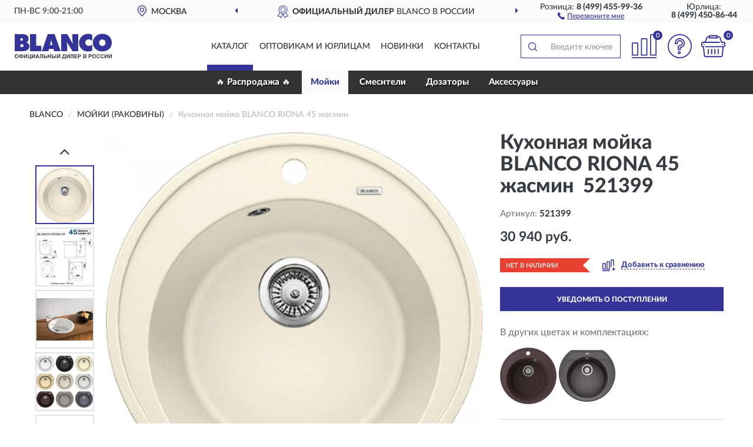

--- FILE ---
content_type: text/html; charset=utf-8
request_url: https://blancos.ru/kuxonnaja-mojka-blanco-riona-45-zhasmin
body_size: 12295
content:
<!DOCTYPE html>
<html dir="ltr" lang="ru">
<head>
<meta charset="UTF-8" />
<meta name="viewport" content="width=device-width, initial-scale=1, shrink-to-fit=no" />
<base href="https://blancos.ru/" />
<link rel="preload" href="catalog/view/fonts/Lato-Medium.woff2" as="font" type="font/woff2" crossorigin="anonymous" />
<link rel="preload" href="catalog/view/fonts/Lato-Heavy.woff2" as="font" type="font/woff2" crossorigin="anonymous" />
<link rel="preload" href="catalog/view/fonts/Lato-Bold.woff2" as="font" type="font/woff2" crossorigin="anonymous" />
<link rel="preload" href="catalog/view/fonts/font-awesome/fonts/fontawesome-webfont.woff2" as="font" type="font/woff2" crossorigin="anonymous" />
<link rel="preload" href="catalog/view/javascript/jquery/jquery.min.js" as="script" type="text/javascript" />
<link rel="preload" href="catalog/view/theme/coloring/assets/bootstrap/css/bootstrap.min.css" as="style" type="text/css" />
<link rel="preload" href="catalog/view/theme/coloring/stylesheet/style.css?ver=68" as="style" type="text/css" />
<title>Кухонная мойка BLANCO RIONA 45 жасмин  521399. Купить Кухонная мойка на Официальном Сайте BLANCO в России.</title>
<meta name="description" content="Кухонная мойка BLANCO RIONA 45 жасмин  521399 - ✅ Купить сегодня ❤️ Оригинал c доставкой ✈️ по всей России и Гарантией | Есть 'В наличии' | Лучшая цена 2025 | Звони 8 (499) 455-99-36 | BLANCO RIONA 45  : Характеристики, Фото, Отзывы" /><meta name="yandex-verification" content="a94a700650556dc3" /><meta http-equiv="X-UA-Compatible" content="IE=edge">
<link rel="apple-touch-icon" sizes="76x76" href="favicon-76x76.png" />
<link rel="apple-touch-icon" sizes="192x192" href="favicon-192x192.png" />
<link rel="icon" type="image/png" sizes="192x192" href="favicon-192x192.png" />
<meta name="msapplication-config" content="browserconfig.xml" />
<meta name="theme-color" content="#FFFFFF" />
<link href="https://blancos.ru/kuxonnaja-mojka-blanco-riona-45-zhasmin" rel="canonical" />
<script src="catalog/view/javascript/jquery/jquery.min.js"></script>
<link href="catalog/view/theme/coloring/assets/bootstrap/css/bootstrap.min.css" rel="stylesheet" type="text/css" />
<link href="catalog/view/theme/coloring/stylesheet/style.css?ver=68" rel="stylesheet" type="text/css" />
</head>
<body class="product-product product-453">
<header class="nobg">
		<div class="top-menu-bgr-box msk">
		<div class="container">
			<div class="row">
				<div class="working_time col-xs-6 col-sm-3 col-md-3 col-lg-2 text-center">
					<div class="rezim">ПН-ВС 9:00-21:00</div>
				</div>
				<div class="current-city-holder col-xs-6 col-sm-3 col-md-3 col-lg-2 text-center">
					<button type="button" class="btn btn-link current-city"><i></i><span>Москва</span></button>
					<div class="check-city-block">
						<p class="title">Ваш город - <span>Москва</span></p>
						<div class="check-city-button-holder">
							<button class="btn yes-button">Да</button>
							<button class="btn no-button" data-toggle="modal" data-target="#userCity">Выбрать другой город</button>
						</div>
						<p class="check-city-notification">От выбраного города зависят сроки доставки</p>
					</div>	
				</div>
				<div class="top-advantage col-xs-12 text-center msk">
					<div class="advantage" id="advantage_carousel">
						<div class="advantage-block"><span><b>Официальный дилер</b> BLANCO в России</span></div>
						<div class="advantage-block"><span><b>Доставим</b> по всей России</span></div>						<div class="advantage-block"><span><b>Полный</b> ассортимент бренда</span></div>					</div>
				</div>
								<div class="header_address col-lg-3 text-center">
					<div class="address">м. Таганская, ул. Большие Каменщики,<br>д. 6, стр. 1<div class="findus"><a href="https://blancos.ru/contacts"><i></i><span>Как нас найти</span></a></div></div>
				</div>
				<div class="header_phone fl_phone col-xs-6 col-sm-3 col-md-3 col-lg-2 text-center">
					<div class="tel">Розница: <b>8 (499) 455-99-36</b></div>
					<div class="call"><a role="button" class="callme"><i></i><span>Перезвоните мне</span></a></div>
				</div>
				<div class="header_phone ul_phone col-xs-6 col-sm-3 col-md-3 col-lg-2 text-center">
					<div class="tel">Юрлица: <b>8 (499) 450-86-44</b></div>
				</div>
							</div>
		</div>
	</div>
			<div class="header-bgr-box nobg">
		<div class="container">
									<div class="row">
				<div class="logo-block col-md-3 col-sm-12 col-xs-12">
					<div id="logo">
					  					  							<a href="https://blancos.ru/"><img src="/image/catalog/logo.svg" width="165" height="44" title="Blancos.ru" alt="Blancos.ru" class="img-responsive" /></a>
											  					</div>
				</div>
				<div class="catalog-block col-md-5 col-xs-12 text-center">
					<div class="catalog-line text-center">
						<div class="catalog-item text-center">
							<a role="button" onclick="getcatalog();" class="catalog-url">Каталог</a>
						</div>
						<div class="catalog-item text-center">
							<a href="https://blancos.ru/contacts-opt" class="opt-url">Оптовикам и юрлицам</a>						</div>
						<div class="catalog-item text-center">
													<a href="https://blancos.ru/novinki" class="novinki-url">Новинки</a>												</div>
						<div class="catalog-item text-center">
							<a href="https://blancos.ru/contacts" class="contacts-url">Контакты</a>						</div>
					</div>
				</div>
				<div class="cart-block col-md-2 col-sm-4 col-xs-5 text-center">
					<div class="row">
						<div class="cart-item compare-icon col-xs-4">
							<a rel="nofollow" href="https://blancos.ru/compare-products/" class="mcompare"><span id="mcompare-total" class="compare-qty">0</span></a>
						</div>
						<div class="cart-item help-icon col-xs-4">
							<a role="button" class="mhelp dropdown-toggle" data-toggle="dropdown"><span style="font-size:0">Справка</span></a>
							<ul class="help-icon-menu dropdown-menu">
								<li><a href="https://blancos.ru/dostavka"><i class="fa fa-circle"></i> Доставка</a></li>
								<li><a href="https://blancos.ru/oplata"><i class="fa fa-circle"></i> Оплата</a></li>
								<li><a href="https://blancos.ru/vozvrat"><i class="fa fa-circle"></i> Возврат</a></li>
							</ul>
						</div>
						<div class="cart-item cart-icon col-xs-4">
							<a rel="nofollow" href="/simplecheckout/" class="mcart"><span id="mcart-total" class="cart-qty">0</span></a>
						</div>
					</div>
				</div>
				<div class="search-block col-md-2 col-sm-8 col-xs-7"><div id="search" class="input-group">
	<span class="input-group-btn"><button type="button" class="btn" id="search-button"><span style="display:block;font-size:0">Поиск</span></button></span>
	<input type="text" name="search" value="" placeholder="Введите ключевое слово" class="form-control" />
</div></div>
			</div>
					</div>
	</div>
			<div class="menu-top-box">
		<div class="container">
			<div id="menu-list-top">
											<div class="menu-item">
					<a href="https://blancos.ru/rasprodazha/">🔥 Распродажа 🔥</a>				</div>
								<div class="menu-item">
					<a href="https://blancos.ru/mojki-rakoviny/" class="active">Мойки </a>				</div>
								<div class="menu-item">
					<a href="https://blancos.ru/smesiteli/">Смесители</a>				</div>
								<div class="menu-item">
					<a href="https://blancos.ru/dozatory/">Дозаторы</a>				</div>
								<div class="menu-item">
					<a href="https://blancos.ru/aksessuary/">Аксессуары</a>				</div>
										</div>
					</div>
    </div>
	</header>
<div class="hidden" id="mapdata" data-lat="55.76" data-lon="37.64"></div>
<div class="hidden" id="mapcity" data-text="Москва" data-kladr="7700000000000" data-zip="115172" data-fias="0c5b2444-70a0-4932-980c-b4dc0d3f02b5"></div>
<div class="hidden" id="userip" data-text="18.219.52.102" data-recook="0"></div>
<div class="content-top-box"></div>
<div class="container product-page">
  <div class="row">
	<div class="breadcrumb-line col-sm-12">
		<ul class="breadcrumb" itemscope="" itemtype="http://schema.org/BreadcrumbList">
											<li itemscope="" itemprop="itemListElement" itemtype="http://schema.org/ListItem"><a itemprop="item" href="https://blancos.ru/"><span itemprop="name">BLANCO</span></a><meta itemprop="position" content="1" /></li>
														<li itemscope="" itemprop="itemListElement" itemtype="http://schema.org/ListItem"><a itemprop="item" href="https://blancos.ru/mojki-rakoviny/"><span itemprop="name">Мойки (Раковины)</span></a><meta itemprop="position" content="2" /></li>
														<li itemscope="" itemprop="itemListElement" itemtype="http://schema.org/ListItem" class="active"><span itemprop="name">Кухонная мойка BLANCO RIONA 45 жасмин </span><link itemprop="item" href="https://blancos.ru/kuxonnaja-mojka-blanco-riona-45-zhasmin" /><meta itemprop="position" content="3" /></li>
							</ul>
	</div>
	                <div id="content" class="product-content col-sm-12">
		<div class="row" itemscope itemtype="http://schema.org/Product">
			<div id="product-top" class="col-sm-12">
				<div class="row">
					<div class="top-block col-lg-8 col-md-7 col-sm-6">
						<div class="row">
							<div class="img-block col-sm-12">
																<div class="thumbnails" id="product-mimages">
																													<div class="main-image col-lg-10 col-xs-12" title="Кухонная мойка BLANCO RIONA 45 жасмин  521399">
											<div class="main-image-block center-block">
												<img id="zoom" src="https://blancos.ru/image/cache/catalog/Produkts/kuhonnaya-moyka-blanco-riona-45-jasmin-521399-1-2-680x680.webp" width="680" height="680" itemprop="image" data-large="https://blancos.ru/image/cache/catalog/Produkts/kuhonnaya-moyka-blanco-riona-45-jasmin-521399-1-2-1500x1500.webp" title="Кухонная мойка BLANCO RIONA 45 жасмин  521399" alt="Кухонная мойка BLANCO RIONA 45 жасмин  521399" class="zoombig img-responsive center-block" />
																							</div>
										</div>
																														<div class="images-additional col-lg-2 col-xs-12">
											<ul class="image-additional">
																							<li class="thumbnail active" data-href="https://blancos.ru/image/cache/catalog/Produkts/kuhonnaya-moyka-blanco-riona-45-jasmin-521399-1-2-680x680.webp" data-tmb-large="https://blancos.ru/image/cache/catalog/Produkts/kuhonnaya-moyka-blanco-riona-45-jasmin-521399-1-2-1500x1500.webp">
													<img src="https://blancos.ru/image/cache/catalog/Produkts/kuhonnaya-moyka-blanco-riona-45-jasmin-521399-1-2-96x96.webp" width="96" height="96" title="Кухонная мойка BLANCO RIONA 45 жасмин  521399" alt="Кухонная мойка BLANCO RIONA 45 жасмин  521399" />
												</li>
																																		<li class="thumbnail" data-href="https://blancos.ru/image/cache/catalog/Produkts/kuhonnaya-moyka-blanco-riona-45-jasmin-521399-1-680x680.webp" data-tmb-large="https://blancos.ru/image/cache/catalog/Produkts/kuhonnaya-moyka-blanco-riona-45-jasmin-521399-1-1500x1500.webp">
													<img src="https://blancos.ru/image/cache/placeholder-96x96.webp" data-lazy="https://blancos.ru/image/cache/catalog/Produkts/kuhonnaya-moyka-blanco-riona-45-jasmin-521399-1-96x96.webp" width="96" height="96" title="Кухонная мойка BLANCO RIONA 45 жасмин  521399" alt="Кухонная мойка BLANCO RIONA 45 жасмин  521399" />
													<meta itemprop="image" content="https://blancos.ru/image/cache/catalog/Produkts/kuhonnaya-moyka-blanco-riona-45-jasmin-521399-1-680x680.webp">
												</li>
																							<li class="thumbnail" data-href="https://blancos.ru/image/cache/catalog/Produkts/kuhonnaya-moyka-blanco-riona-45-jasmin-521399-2-680x680.webp" data-tmb-large="https://blancos.ru/image/cache/catalog/Produkts/kuhonnaya-moyka-blanco-riona-45-jasmin-521399-2-1500x1500.webp">
													<img src="https://blancos.ru/image/cache/placeholder-96x96.webp" data-lazy="https://blancos.ru/image/cache/catalog/Produkts/kuhonnaya-moyka-blanco-riona-45-jasmin-521399-2-96x96.webp" width="96" height="96" title="Кухонная мойка BLANCO RIONA 45 жасмин  521399" alt="Кухонная мойка BLANCO RIONA 45 жасмин  521399" />
													<meta itemprop="image" content="https://blancos.ru/image/cache/catalog/Produkts/kuhonnaya-moyka-blanco-riona-45-jasmin-521399-2-680x680.webp">
												</li>
																							<li class="thumbnail" data-href="https://blancos.ru/image/cache/catalog/Produkts/kuhonnaya-moyka-blanco-riona-45-jasmin-521399-3-680x680.webp" data-tmb-large="https://blancos.ru/image/cache/catalog/Produkts/kuhonnaya-moyka-blanco-riona-45-jasmin-521399-3-1500x1500.webp">
													<img src="https://blancos.ru/image/cache/placeholder-96x96.webp" data-lazy="https://blancos.ru/image/cache/catalog/Produkts/kuhonnaya-moyka-blanco-riona-45-jasmin-521399-3-96x96.webp" width="96" height="96" title="Кухонная мойка BLANCO RIONA 45 жасмин  521399" alt="Кухонная мойка BLANCO RIONA 45 жасмин  521399" />
													<meta itemprop="image" content="https://blancos.ru/image/cache/catalog/Produkts/kuhonnaya-moyka-blanco-riona-45-jasmin-521399-3-680x680.webp">
												</li>
																							<li class="thumbnail" data-href="https://blancos.ru/image/cache/catalog/Produkts/kuhonnaya-moyka-blanco-riona-45-jasmin-521399-4-680x680.webp" data-tmb-large="https://blancos.ru/image/cache/catalog/Produkts/kuhonnaya-moyka-blanco-riona-45-jasmin-521399-4-1500x1500.webp">
													<img src="https://blancos.ru/image/cache/placeholder-96x96.webp" data-lazy="https://blancos.ru/image/cache/catalog/Produkts/kuhonnaya-moyka-blanco-riona-45-jasmin-521399-4-96x96.webp" width="96" height="96" title="Кухонная мойка BLANCO RIONA 45 жасмин  521399" alt="Кухонная мойка BLANCO RIONA 45 жасмин  521399" />
													<meta itemprop="image" content="https://blancos.ru/image/cache/catalog/Produkts/kuhonnaya-moyka-blanco-riona-45-jasmin-521399-4-680x680.webp">
												</li>
																							<li class="thumbnail" data-href="https://blancos.ru/image/cache/catalog/Produkts/kuhonnaya-moyka-blanco-riona-45-jasmin-521399-5-680x680.webp" data-tmb-large="https://blancos.ru/image/cache/catalog/Produkts/kuhonnaya-moyka-blanco-riona-45-jasmin-521399-5-1500x1500.webp">
													<img src="https://blancos.ru/image/cache/placeholder-96x96.webp" data-lazy="https://blancos.ru/image/cache/catalog/Produkts/kuhonnaya-moyka-blanco-riona-45-jasmin-521399-5-96x96.webp" width="96" height="96" title="Кухонная мойка BLANCO RIONA 45 жасмин  521399" alt="Кухонная мойка BLANCO RIONA 45 жасмин  521399" />
													<meta itemprop="image" content="https://blancos.ru/image/cache/catalog/Produkts/kuhonnaya-moyka-blanco-riona-45-jasmin-521399-5-680x680.webp">
												</li>
																							<li class="thumbnail" data-href="https://blancos.ru/image/cache/catalog/Produkts/kuhonnaya-moyka-blanco-riona-45-jasmin-521399-6-680x680.webp" data-tmb-large="https://blancos.ru/image/cache/catalog/Produkts/kuhonnaya-moyka-blanco-riona-45-jasmin-521399-6-1500x1500.webp">
													<img src="https://blancos.ru/image/cache/placeholder-96x96.webp" data-lazy="https://blancos.ru/image/cache/catalog/Produkts/kuhonnaya-moyka-blanco-riona-45-jasmin-521399-6-96x96.webp" width="96" height="96" title="Кухонная мойка BLANCO RIONA 45 жасмин  521399" alt="Кухонная мойка BLANCO RIONA 45 жасмин  521399" />
													<meta itemprop="image" content="https://blancos.ru/image/cache/catalog/Produkts/kuhonnaya-moyka-blanco-riona-45-jasmin-521399-6-680x680.webp">
												</li>
																							<li class="thumbnail" data-href="https://blancos.ru/image/cache/catalog/Produkts/kuhonnaya-moyka-blanco-riona-45-jasmin-521399-1-680x680.webp" data-tmb-large="https://blancos.ru/image/cache/catalog/Produkts/kuhonnaya-moyka-blanco-riona-45-jasmin-521399-1-1500x1500.webp">
													<img src="https://blancos.ru/image/cache/placeholder-96x96.webp" data-lazy="https://blancos.ru/image/cache/catalog/Produkts/kuhonnaya-moyka-blanco-riona-45-jasmin-521399-1-96x96.webp" width="96" height="96" title="Кухонная мойка BLANCO RIONA 45 жасмин  521399" alt="Кухонная мойка BLANCO RIONA 45 жасмин  521399" />
													<meta itemprop="image" content="https://blancos.ru/image/cache/catalog/Produkts/kuhonnaya-moyka-blanco-riona-45-jasmin-521399-1-680x680.webp">
												</li>
																							<li class="thumbnail" data-href="https://blancos.ru/image/cache/catalog/Produkts/kuhonnaya-moyka-blanco-riona-45-jasmin-521399-1-680x680.webp" data-tmb-large="https://blancos.ru/image/cache/catalog/Produkts/kuhonnaya-moyka-blanco-riona-45-jasmin-521399-1-1500x1500.webp">
													<img src="https://blancos.ru/image/cache/placeholder-96x96.webp" data-lazy="https://blancos.ru/image/cache/catalog/Produkts/kuhonnaya-moyka-blanco-riona-45-jasmin-521399-1-96x96.webp" width="96" height="96" title="Кухонная мойка BLANCO RIONA 45 жасмин  521399" alt="Кухонная мойка BLANCO RIONA 45 жасмин  521399" />
													<meta itemprop="image" content="https://blancos.ru/image/cache/catalog/Produkts/kuhonnaya-moyka-blanco-riona-45-jasmin-521399-1-680x680.webp">
												</li>
																						</ul>
										</div>
																											</div>
																							</div>
																				</div>
					</div>
					<div class="dsc-block col-lg-4 col-md-5 col-sm-6">
						<div class="row">
							<div class="col-sm-12">
																<h1 itemprop="name">Кухонная мойка BLANCO RIONA 45 жасмин  521399</h1>
																<div class="skurev-info">
																		<div class="sku-info">Артикул: <span itemprop="sku">521399</span></div>
								</div>
								<meta itemprop="mpn" content="521399">
																<div class="price-info">
																		<div class="price" itemprop="offers" itemscope itemtype="http://schema.org/Offer">
																				<div>30 940 руб.</div>
										<input type="hidden" name="product_price" value="30 940 руб." />
																				<meta itemprop="price" content="30940">
																														<meta itemprop="priceCurrency" content="RUB">
										<meta itemprop="priceValidUntil" content="2025-12-25">
										<link itemprop="url" href="https://blancos.ru/kuxonnaja-mojka-blanco-riona-45-zhasmin" />
										<meta itemprop="seller" content="Blancos.ru">
										<meta itemprop="itemCondition" content="http://schema.org/NewCondition">
										<meta itemprop="availability" content="http://schema.org/OutOfStock">
																			</div>
																										</div>
								<div class="stock-info">
																																				<div class="stock-status stock-alert-danger">Нет в наличии</div>
									<div class="compare-info">
																			<a role="button" onclick="addcompare('453');" class="pcompare"><i></i><span>Добавить к сравнению</span></a>
																		</div>
								</div>
																<div id="prodcart" class="addcart">
																		<div>
										<button type="button" id="button-avail" class="btn btn-block notify">УВЕДОМИТЬ О ПОСТУПЛЕНИИ</button>
									</div>
																										</div>
																<div id="cveta">
									<div class="header">В других цветах и комплектациях:</div>
									<div class="row">
										<div class="cveta-items col-xs-12">
																						<div class="product-item">
												<div class="image">
													<a href="https://blancos.ru/kuxonnaja-mojka-blanco-riona-45-kofe" title="Кухонная мойка BLANCO RIONA 45 кофе "><img width="96" height="96" src="https://blancos.ru/image/cache/catalog/Produkts/kuhonnaya-moyka-blanco-riona-45-kofe-521401-1-2-96x96.webp" loading="lazy" alt="Кухонная мойка BLANCO RIONA 45 кофе " title="Кухонная мойка BLANCO RIONA 45 кофе " class="img-responsive" /></a>
												</div>
											</div>
																						<div class="product-item">
												<div class="image">
													<a href="https://blancos.ru/kuxonnaja-mojka-blanco-riona-45-chernyj" title="Кухонная мойка BLANCO RIONA 45 черный "><img width="96" height="96" src="https://blancos.ru/image/cache/catalog/Produkts/kuhonnaya-moyka-blanco-riona-45-chernyy-526095-1-2-96x96.webp" loading="lazy" alt="Кухонная мойка BLANCO RIONA 45 черный " title="Кухонная мойка BLANCO RIONA 45 черный " class="img-responsive" /></a>
												</div>
											</div>
																					</div>
									</div>
									<div class="cveta-btn" style="display:none;"><a class="btn btn-link" role="button"><span>Показать все</span> <i class="fa fa-angle-down" aria-hidden="true"></i></a></div>
								</div>
															</div>
						</div>
						<div class="row">
							<div class="col-sm-12">
								<div class="navi-block">
																																													<div class="navi-item navih"><a role="button" id="navih">Характеристики</a></div>
									<div class="navi-item navid"><a role="button" id="navid">Описание</a></div>
									<div class="navi-item navic"><a role="button" id="navic">Комплектация</a></div>
									<div class="navi-item naviv hidden"><a role="button" class="disabled">Видео <i class="fa fa-play-circle" aria-hidden="true"></i></a></div>
								</div>
							</div>
						</div>
						<div class="row">
							<div class="col-sm-12" id="product">
								<div class="panel panel-default panel-dost">
									<div class="panel-body dost">
										<div class="dostavka">
											<div class="delivery-title">
												<span>Доставка в</span><span><a role="button" class="btn btn-link current-city-delivery">Москва</a></span>
											</div>
																						<div class="delivery-methods">
																									<div class="delivery-method delivery-pickup">
														<div class="method-data"><span class="method-title">Самовывоз из магазина</span><span class="method-cost">0 руб.</span></div><div class="method-dop small"><font color="#343499">по предварительному заказу</font><br>(г. Москва, м. Таганская, <br>ул. Большие Каменщики, д. 6, стр. 1)</div>													</div>
																									<div class="delivery-method delivery-citylink">
														<div class="method-data"><span class="method-title">Курьером <span class="small">(1-2 рабочих дня)</span></span><span class="method-cost">от 150 руб.</span></div><div class="method-dop small">(Точную стоимость сообщит менеджер)</div>													</div>
																									<div class="delivery-method delivery-pickups">
														<div class="method-data"><span class="method-title">Самовывоз из ПВЗ <span class="small">(1-2 рабочих дня)</span></span><span class="method-cost">от 100 руб.</span></div><div class="method-dop small">(Точную стоимость сообщит менеджер)</div>													</div>
																							</div>
																						<div class="dostavka-mapblock">
												<div id="dostavka_map" class="nomap"></div>
												<div class="dostavka-mapbtn"><a class="btn btn-info" role="button">Показать карту</a></div>
											</div>
										</div>
									</div>
								</div>
							</div>
						</div>
					</div>
				</div>
			</div>
						<div id="product-bottom" class="col-sm-12">
								<div class="row">
																																			<div class="specification-block col-lg-4 col-md-6 col-sm-6 col-xs-12">
						<div class="item-specification">
							<h2>ХАРАКТЕРИСТИКИ</h2>
							<div class="haracter">
								<div class="attr-name">Цена</div>
								<div class="attr-text"> - 30 940 руб.</div>
							</div>
														  																<div class="haracter">
									<div class="attr-name">Готовых отверстий для смесителя</div>
									<div class="attr-text"> - 1</div>
								</div>
															  																<div class="haracter">
									<div class="attr-name">Дополнительная чаша(мини)</div>
									<div class="attr-text"> - Нет</div>
								</div>
															  																<div class="haracter">
									<div class="attr-name">Измельчитель отходов</div>
									<div class="attr-text"> - Есть, приобретается отдельно</div>
								</div>
															  																<div class="haracter">
									<div class="attr-name">Клапан-автомат</div>
									<div class="attr-text"> - Нет</div>
								</div>
															  																<div class="haracter">
									<div class="attr-name">Модель</div>
									<div class="attr-text"> - Riona 45</div>
								</div>
															  																<div class="haracter">
									<div class="attr-name">Наличие крыла</div>
									<div class="attr-text"> - Нет</div>
								</div>
															  																<div class="haracter">
									<div class="attr-name">Намеченных отверстий для смесителя</div>
									<div class="attr-text"> - 1</div>
								</div>
															  																<div class="haracter">
									<div class="attr-name">Область применения</div>
									<div class="attr-text"> - Бытовая, Для общественных мест</div>
								</div>
															  																<div class="haracter">
									<div class="attr-name">Слив-перелив</div>
									<div class="attr-text"> - Есть</div>
								</div>
															  																<div class="haracter">
									<div class="attr-name">Стандарт подводки</div>
									<div class="attr-text"> - 3 1/2</div>
								</div>
															  																<div class="haracter">
									<div class="attr-name">Стилистика дизайна</div>
									<div class="attr-text"> - Современный стиль</div>
								</div>
															  																<div class="haracter" itemprop="additionalProperty" itemtype="https://schema.org/PropertyValue" itemscope>
									<div class="attr-name" itemprop="name">Способы установки</div>
									<div class="attr-text"> - <span itemprop="value">В столещницу сверху</span></div>
								</div>
															  																<div class="haracter">
									<div class="attr-name">Крыло</div>
									<div class="attr-text"> - Нет</div>
								</div>
															  																<div class="haracter">
									<div class="attr-name">Число чаш</div>
									<div class="attr-text"> - Одна</div>
								</div>
															  																<div class="haracter" itemprop="additionalProperty" itemtype="https://schema.org/PropertyValue" itemscope>
									<div class="attr-name" itemprop="name">Ширина шкафа, см</div>
									<div class="attr-text"> - <span itemprop="value">45</span></div>
								</div>
															  																<div class="haracter">
									<div class="attr-name">Форма</div>
									<div class="attr-text"> - Круглая</div>
								</div>
															  																<div class="haracter" itemprop="additionalProperty" itemtype="https://schema.org/PropertyValue" itemscope>
									<div class="attr-name" itemprop="name">Глубина чаши, см</div>
									<div class="attr-text"> - <span itemprop="value">19</span></div>
								</div>
															  																<div class="haracter">
									<div class="attr-name">Длина мойки, см</div>
									<div class="attr-text"> - 50</div>
								</div>
															  																<div class="haracter">
									<div class="attr-name">Ширина мойки, см</div>
									<div class="attr-text"> - 50</div>
								</div>
															  																						<div class="haracter">
									<div class="attr-name">Материал</div>
									<div class="attr-text"> - <span><a href="https://blancos.ru/mojki-rakoviny/iz-iskusstvennogo-kamnya-keramogranita/">Из искусственного камня (керамогранита)</a></span></div>
								</div>
													</div>
					</div>
															<div class="complectation-block col-lg-4 col-md-6 col-sm-6 col-xs-12 pull-right">
						<div class="item-complectation">
							<h2>КОМПЛЕКТАЦИЯ</h2>
							<div><ol><li>Кухонная мойка</li><li>Отводная арматура с корзинчатым вентилем 3 ½“</li></ol></div>
						</div>
					</div>
															<div class="description-block col-lg-4 col-md-12 col-xs-12">
						<div class="item-description">
							<h2>ОПИСАНИЕ</h2>
							<div itemprop="description"><p>Мойка Blanco Riona 45 выполнена из искусственного камня Silgranit PuraDur высокого качества и подходит для установки в кухонный шкаф шириной 45 см. Глубина чаши мойки составляет 19 см. Модель Riona 45 521399 производится на заводе Blanco в Германии и на нее распространяется <b>официальная гарантия</b> производителя в течение 5 лет.</p> <p>На нашем сайте вы можете купить мойку Blanco Riona 45 521399 онлайн <b>с бесплатной</b> доставкой по любому адресу в России. Если у Вас имееются вопросы обращайтесь к нашим консультантам по телефону <b></b>.</p> <b>Особенно удобная круглая мойка</b> <ul> <li>Смещенные круги легли в основу дизайна для эффективного использования пространства</li> <li>Большая круглая чаша с удобной площадкой под смеситель</li> <li>Занимает мало места благодаря компактным внешним размерам</li> <li>Мойка для установки в шкаф шириной от 45 см</li> </ul> <br><ul> </ul></div>
						</div>
					</div>
										<div itemprop="brand" itemtype="https://schema.org/Brand" itemscope><meta itemprop="name" content="BLANCO"></div>
					<meta itemprop="category" content="Мойки (Раковины)">				</div>
																<div class="row">
					<div id="product-review" class="col-sm-12">
												<h3>Последние отзывы или вопросы</h3>
												<div class="product-rating">
							<div class="row">
								<div class="col-xs-12 product-star">
																	Нет отзывов о данном товаре.																</div>
																<div class="col-xs-12"><a class="btn btn-primary" data-toggle="collapse" data-parent="#accordion" href="#collapseOne">Написать отзыв или вопрос</a></div>
															</div>
													</div>
												<div id="collapseOne" class="panel-collapse collapse">
							<div class="review-helper">
								<div class="row">
									<div class="col-md-8 col-sm-7 col-xs-12">
										<form id="form-review" class="form-horizontal">
											<div class="form-group">
												<label class="col-lg-2 col-md-3 col-sm-2 col-xs-3 control-label rating-label">Оценка:</label>
												<div class="col-lg-10 col-md-9 col-sm-10 col-xs-8 rating-star">
													<div class="prod-rat">
														<input id="rat1" type="radio" name="rating" value="1" /><label class="rat-star" for="rat1"><i class="fa fa-star"></i></label>
														<input id="rat2" type="radio" name="rating" value="2" /><label class="rat-star" for="rat2"><i class="fa fa-star"></i></label>
														<input id="rat3" type="radio" name="rating" value="3" /><label class="rat-star" for="rat3"><i class="fa fa-star"></i></label>
														<input id="rat4" type="radio" name="rating" value="4" /><label class="rat-star" for="rat4"><i class="fa fa-star"></i></label>
														<input id="rat5" type="radio" name="rating" value="5" /><label class="rat-star" for="rat5"><i class="fa fa-star"></i></label>
													</div>
												</div>
											</div>
											<div class="form-group">
												<label class="col-lg-2 col-md-3 col-sm-12 control-label" for="input-name">Ваше имя:</label>
												<div class="col-lg-10 col-md-9 col-sm-12"><input type="text" name="name" value="" id="input-name" class="form-control" /></div>
											</div>
											<div class="form-group">
												<label class="col-lg-2 col-md-3 col-sm-12 control-label" for="input-review">Комментарий:</label>
												<div class="col-lg-10 col-md-9 col-sm-12"><textarea name="text" rows="5" id="input-review" class="form-control"></textarea></div>
											</div>
											<div class="form-group">
												<label class="col-lg-2 col-md-3 col-sm-12 control-label" for="input-review">Прикрепить фото</label>
												<div class="col-lg-10 col-md-9 col-sm-12">
													<input type="file" style="display:none;" multiple="multiple" id="input_upload" />
													<a role="button" id="button_fclear" class="btn btn-sm" style="display: none;"><i class="fa fa-trash"></i> <span>Удалить</span></a>
													<a role="button" id="button_select" class="btn btn-sm"><i class="fa fa-upload"></i> <span class="entry-files">Загрузить</span></a>
													<div id="review_info_files"></div>
													<div id="review_status_upload"></div>
												</div>
											</div>
											<div class="form-group">
												<label class="col-lg-2 col-md-3 col-sm-12 control-label" for="input-order">Номер заказа:</label>
												<div class="col-md-4 col-sm-6"><input type="text" name="order" value="" id="input-order" class="form-control" /></div>
											</div>
											<div class="row">
												<div class="col-md-6 col-sm-12 notify-checkbox">
													<div class="form-group">
														<div class="checkbox"><label>Уведомить об ответах по e-mail: <input type="checkbox" name="notify" value="1" /></label></div>
													</div>
												</div>
												<div class="col-md-6 col-sm-12 notify-email">
													<div class="form-group">
														<label class="col-md-5 col-sm-3 control-label" for="input-email">Ваш e-mail:</label>
														<div class="col-md-7 col-sm-6"><input type="text" name="email" value="" id="input-email" class="form-control" /></div>
													</div>
												</div>
											</div>
																						<div class="form-group" style="margin-bottom: 0;">
												<div class="col-md-4 col-sm-6 col-lg-offset-2 col-md-offset-3"><a role="button" onclick="addreview('form-review');" class="btn btn-primary btn-block">Отправить отзыв</a></div>
											</div>
										</form>
									</div>
									<div class="col-md-4 col-sm-5 pic-review hidden-xs">
										<div class="pic-image"><img width="165" height="151" src="/image/pic.png" loading="lazy" alt="Write review" /></div>
										<div class="pic-text">Подробно опишите свой опыт взаимодействия с магазином.<br>Расскажите, как вас обслуживали при выборе, заказе, доставке, возврате товара, о самом товаре и опыте его использования.</div>
									</div>
								</div>
							</div>
						</div>
												<div id="review"></div>
					</div>
				</div>
							</div>
		</div>
	</div>
    </div>
	</div>
<div id="lowprice" class="modal" tabindex="-1" role="dialog"><div class="modal-dialog modal-sm" role="document"><div class="modal-content"></div></div></div>
<div id="downprice" class="modal" tabindex="-1" role="dialog"><div class="modal-dialog modal-sm" role="document"><div class="modal-content"></div></div></div>
<div id="oneclick" class="modal" tabindex="-1" role="dialog"><div class="modal-dialog modal-sm" role="document"><div class="modal-content"></div></div></div>
<div id="avail" class="modal" tabindex="-1" role="dialog"><div class="modal-dialog modal-sm" role="document"><div class="modal-content"></div></div></div>
<div id="schet" class="modal" tabindex="-1" role="dialog"><div class="modal-dialog" role="document"><div class="modal-content"></div></div></div>
<script>
var ccveta = '290';
var hcveta = 0;
var cpmin = 1;
var cpbox = 1;
var cpshag = 1;
var cpredel = 0;
function showcveta() {$('#cveta .cveta-btn a.btn').off('click');var hhcvt = (hcveta + 35);$('#cveta').animate({'height': hhcvt + 'px'}, 600, function() {$(this).addClass('open');$('#cveta .cveta-btn').addClass('open');$('#cveta .cveta-btn a.btn span').text('Свернуть все');$('#cveta .cveta-btn a.btn').on('click', hidecveta);$('#cveta .cveta-btn a.btn .fa').addClass('fa-angle-up').removeClass('fa-angle-down');});}
function hidecveta() {$('#cveta .cveta-btn a.btn').off('click');$('#cveta .cveta-btn').removeClass('open');$('#cveta').removeClass('open').animate({'height': ccveta + 'px'}, 600, function() {$('#cveta .cveta-btn a.btn span').text('Показать все');$('#cveta .cveta-btn a.btn').on('click', showcveta);$('#cveta .cveta-btn a.btn .fa').addClass('fa-angle-down').removeClass('fa-angle-up');});}
var amgslider = null;
function getimgcarusel() {
if (window.innerWidth > 1199) {if (amgslider) {amgslider.slick("unslick");}
amgslider = $('#product-mimages .image-additional').slick({vertical: true, verticalSwiping: true, infinite: false, rows: 1, slidesPerRow: 1, slidesToShow: 5, slidesToScroll: 3,prevArrow: '<button type="button" aria-label="Prev" class="btn btn-block slick-prev"><i class="fa fa-angle-up fa-2x"></i></button>',
nextArrow: '<button type="button" aria-label="Next" class="btn btn-block slick-next"><i class="fa fa-angle-down fa-2x"></i></button>'});} else {if (amgslider) {amgslider.slick("unslick");}$('#product-mimages .image-additional img[data-lazy]').each(function () {var lim = $(this); lim.on('load', function () {lim.removeAttr('data-lazy')});lim.attr('src', lim.attr('data-lazy'));});}}
$(document).ready(function() {getimgcarusel();
$(document).delegate('.image-additional li img', 'click', function() {var that = $(this).parent();$(".image-additional li").removeClass('active');$('.zoombig').attr("src", $(that).data("href")).attr("data-large", $(that).data("tmb-large"));$(that).addClass('active');});
window.addEventListener("resize", getimgcarusel, false);});
function addcompare(pid) {$.ajax({url: 'index.php?route=product/compare/add', type: 'post', data: 'product_id=' + pid, dataType: 'json', success: function(json) {if (json['success']) {$('#product-top .pcompare').addClass('iscompare').removeAttr('onclick').attr('href', 'index.php?route=product/compare');$('#product-top .pcompare span').text('Открыть сравнение');$('#mcompare-total').html(json['total']);}}});}
$('#button_fclear').on('click', function() {var fdata = $('#send-form :input');
$.ajax({url: 'index.php?route=product/product/delfiles', type: 'post', data: fdata, dataType: 'json', beforeSend: function() {$('#button_fclear').hide();},success: function(json) {if (json['success']) {$('#input_upload, #review_info_files, #review_status_upload').empty().hide(); $('#button_select .entry-files').css('display', 'inline');$('#button_select').css('display', 'inline-block');}}});});
$('#button_select').on('click', function() {$('#input_upload').click();});
$('#input_upload').on('change', function(event) {var files = this.files;event.stopPropagation();event.preventDefault();var data = new FormData();
$.each(files, function(key, value){data.append(key, value);});var tfiles = $('#review_info_files input[name^=\'attachments\']').length;
$.ajax({url: 'index.php?route=product/product/uploadattach&tfiles='+ tfiles, type: 'post', data: data, cache: false, dataType: 'json', responseType: 'json', processData: false, contentType: false,
beforeSend: function() {$('#button_select').hide();$('#review_status_upload').empty();$('#button_select').after('<img src="/catalog/view/theme/coloring/image/loading.gif" alt="loading" class="loading" style="padding-right: 5px;" />');},
success: function(json){$('#input_upload').empty();$('.loading').remove();
if (json['files_path']) {$.each(json['files_path'], function(index, value){if (value.error) {$('#review_info_files').append('<span class="text-warning">'+ value.filename +' ('+ value.error +')</span>');} else {$('#review_info_files').append('<span class="text-success">'+ value.filename +'</span><input type="hidden" name="attachments[]" value="'+ value.code +'" />');}});$('#review_info_files').fadeIn('slow');}
if (json['error']) {$('#review_status_upload').append('<div class="text-warning">' + json['error'] + '</div>');$('#review_status_upload').fadeIn('slow');}
$('#button_fclear').css('display', 'inline-block');},error: function(xhr, ajaxOptions, thrownError) {$('#input_upload').empty();$('.loading').remove();$('#button_select').css('display', 'inline-block');console.log(thrownError + "\r\n" + xhr.statusText + "\r\n" + xhr.responseText);}
});});
$('#navic').on('click', function() {document.removeEventListener("scroll", createpmap, {passive: true, once: true});var navic_top = ($('#product-bottom .item-complectation').offset().top);$('html, body').animate({ scrollTop: navic_top }, 800);});
$('#navih').on('click', function() {document.removeEventListener("scroll", createpmap, {passive: true, once: true});var navih_top = ($('#product-bottom .item-specification').offset().top);$('html, body').animate({ scrollTop: navih_top }, 800);});
$('#navid').on('click', function() {document.removeEventListener("scroll", createpmap, {passive: true, once: true});var navid_top = ($('#product-bottom .item-description').offset().top);$('html, body').animate({ scrollTop: navid_top }, 800);});
$('#naviv').on('click', function() {document.removeEventListener("scroll", createpmap, {passive: true, once: true});var naviv_top = ($('#product-middle .video-block').offset().top);$('html, body').animate({ scrollTop: naviv_top }, 800);});
$('#button-cart').on('click', function() {
$.ajax({url: 'index.php?route=checkout/cart/add', type: 'post',
data: $('#prodcart input[type=\'text\'], #prodcart input[type=\'hidden\'], #prodcart input[type=\'radio\']:checked, #prodcart input[type=\'checkbox\']:checked, #prodcart select, #prodcart textarea'),
dataType: 'json', beforeSend: function() {}, complete: function() {setgol('ADDTOCART');},
success: function(json) {
if (json['success']) {$('#mcart-total').html(json['cart_qty']);
$('#modal-cart .modal-content').load('index.php?route=checkout/cart/minicart', function() {$('#modal-cart').modal('show');});
window.dataLayer = window.dataLayer || [];
dataLayer.push({"ecommerce": {"add": {
"products": [{"id": "453","name": "Кухонная мойка BLANCO RIONA 45 жасмин  521399",
"price": 30940.00, 
"brand": "BLANCO","category": "Мойки (Раковины)","quantity": json['add_qty']}]}}});
}}});});
function addreview(rf) {
$.ajax({url: 'index.php?route=product/product/write&product_id=453', type: 'post', dataType: 'json', data: $('#'+ rf).serialize(), beforeSend: function() {$('.alert-success, .alert-danger').remove();},
success: function(json) {if (json['error']) {$('#'+ rf).after('<div class="alert alert-danger" style="display:none;"><i class="fa fa-exclamation-circle"></i> ' + json['error'] + '</div>');$('#product-review .alert').slideDown();}
if (json['success']) {$('#'+ rf).after('<div class="alert alert-success" style="display:none;"><i class="fa fa-check-circle"></i> ' + json['success'] + '</div>');$('#'+ rf).slideUp(400, function() {$(this).remove();$('#product-review .alert').slideDown();});}}});}
function addanswer(rid) {
html = '<form id="form-review-'+ rid +'" class="form-horizontal" style="display:none;">';
html += ' <input type="hidden" name="parent_id" value="'+ rid +'" />';
html += ' <div class="form-group"><label class="col-sm-2 control-label">Ваше имя:</label><div class="col-sm-10"><input type="text" name="name" value="" class="form-control" /></div></div>';
html += ' <div class="form-group"><label class="col-sm-2 control-label">Комментарий:</label><div class="col-sm-10"><textarea name="text" rows="4" class="form-control"></textarea></div></div>';
html += ' <div class="form-group"><div class="col-sm-10 col-sm-offset-2"><a role="button" onclick="addreview(\'form-review-'+ rid +'\');" class="btn btn-primary">Отправить отзыв</a></div></div>';
html += '</form>';$('#answer_'+ rid).append(html);$('#answer_'+ rid +' .btn-link').remove();$('#answer_'+ rid +' form').slideDown();}
$(document).ready(function() {
hcveta = $('#cveta .cveta-items').height();if (hcveta > 192) {$('#cveta').animate({'height': ccveta + 'px'}, 'fast', function() {$('#cveta .cveta-btn a.btn').on('click', showcveta);$('#cveta .cveta-btn').show();});} else {$('#cveta').addClass('open');}
$('#product-top .review-info .count-rev').on('click', goblock_rev);
$('#product-top .last-review .more-button').on('click', goblock_rev);
$('#form-review input[name=\'notify\']').click(function() {if ($(this).prop('checked')) {$('#form-review .notify-email').show('slow');} else {$('#form-review .notify-email').hide('slow');}});
$('#collapseOne').on('hide.bs.collapse', function() {$('#product-review .product-rating a.btn').removeClass('grey');});
$('#collapseOne').on('show.bs.collapse', function() {$('#product-review .product-rating a.btn').addClass('grey');});
$('#input_quantity').on('focusout', function() {let $input = $(this);let nval = parseInt($input.val());
if (isNaN(nval)) {nval = cpmin;}
if (cpredel > 0) {if (nval > cpredel) {let qcof = Math.floor(nval / cpbox);nval = cpredel + (cpbox * qcof);}} else {if (cpbox > 1) {let qcof = Math.floor(nval / cpbox);nval = (cpbox * qcof);}}
if (nval < cpmin) {nval = cpmin;}
$input.val(nval).change();});
$('#pminus').click(function() {let $input = $('#input_quantity');let nval = parseInt($input.val());let mishag = cpshag;
if (isNaN(nval)) {nval = cpmin;}
if (cpredel > 0) {if ((nval - mishag) > cpredel) {mishag = cpbox;}}
nval = (nval - mishag);
if (nval < cpmin) {nval = cpmin;}
$input.val(nval).change();return false;});
$('#pplus').click(function() {let $input = $('#input_quantity');let nval = parseInt($input.val());let plshag = cpshag;
if (isNaN(nval)) {nval = cpmin;}
if (cpredel > 0) {if ((nval + plshag) > cpredel) {plshag = cpbox;}}
nval = (nval + plshag);$input.val(nval).change();return false;});
if (window.innerWidth > 767) {$("#zoom").imagezoomsl({innerzoom: true, zoomrange: [2, 2]});}
$('#product .dostavka-mapbtn a.btn').bind('click', showdmap);
window.addEventListener("resize", pdmyresize, false);
window.addEventListener("pageshow", imgpad, {once: true});
window.addEventListener("pageshow", function() {
var dloc = String(document.location);if (dloc.indexOf('#prev') != -1) {goblock_rev();}
setTimeout(function() {window.dataLayer = window.dataLayer || [];
dataLayer.push({"ecommerce": {"detail": {"products": [{"id": "453", "name": "Кухонная мойка BLANCO RIONA 45 жасмин  521399",
"price": 30940.00,
"brand": "BLANCO", "category": "Мойки (Раковины)"}]}}});}, 4000);}, {once: true});
$('#button-lowprice').on('click', function() {$('#lowprice .modal-content').empty().load('index.php?route=module/lowprice/open', function() {$('#lowprice .product_id').val('453');});$('#lowprice').modal('show');});
$('#button-downprice').on('click', function() {$('#downprice .modal-content').empty().load('index.php?route=module/avail/opend', function() {$('#downprice .product_id').val('453');});$('#downprice').modal('show');});
$('#button-oneclick').on('click', function() {$('#oneclick .modal-content').empty().load('index.php?route=module/oneclick/open&product_id=453');$('#oneclick').modal('show');});
$('#button-avail').on('click', function() {$('#avail .modal-content').empty().load('index.php?route=module/avail/open', function() {$('#avail .product_id').val('453');});$('#avail').modal('show');});
$('#button-schet').on('click', function() {$('#schet .modal-content').empty().load('index.php?route=module/schet/open&product_id=453');$('#schet').modal('show');});
});
</script>
<footer>
<!--noindex-->
	<div class="subscribe-footer nobg">
		<div class="container sub-container">
			<div class="fsubscribe-form">
				<div class="label-title">ПОДПИСКА<wbr> BLANCO</div>
				<div class="label-text">Подпишись, чтобы получать информацию о эксклюзивных предложениях,<br class="visible-sm visible-xs"> поступлениях, событиях и многом другом</div>
				<div class="form-block">
					<form class="form-inline">
					  <div class="form-group">
						<input type="email" id="subemail" name="email" value="" placeholder="Электронная почта" class="form-control" />
						<label style="font-size:0" for="subemail">Электронная почта</label>
					  </div>
					  <a class="btn btn-primary btn-lg btn-subaction" role="button">ПОДПИСАТЬСЯ</a>
					</form>
				</div>
				<div class="form-text">Подписываясь, Вы соглашаетесь с <a href="https://blancos.ru/politika-konfidentsialnosti">Политикой Конфиденциальности</a> <br class="visible-sm visible-xs">и <a href="https://blancos.ru/terms-customer">Условиями пользования</a> BLANCO</div>
			</div>
		</div>
	</div>
<!--/noindex-->
	<div class="footer-container">
		<div class="container">
			<div class="row">
				<div class="footer-blocks col-md-12 col-xs-12">
					<div class="row">
						<div class="footer-blockl col-md-3 col-sm-6 col-xs-6">
							<div class="footer-logo"><img src="/image/catalog/logo.svg" class="img-responsive" width="165" height="44" alt="logo" /></div>															<div class="footer-phone">8 (499) 455-99-36</div>														<div class="footer-rejim">ПН-ВС 9:00-21:00</div>
						</div>
						<div class="footer-block col-md-3 col-sm-6 col-xs-6">
							<div class="h5"><span>Информация</span></div>
							<ul class="list-unstyled">
								<li><i class="fa fa-circle"></i><a href="https://blancos.ru/dostavka">Доставка</a></li>
								<li><i class="fa fa-circle"></i><a href="https://blancos.ru/oplata">Оплата</a></li>
								<li><i class="fa fa-circle"></i><a href="https://blancos.ru/vozvrat">Возврат товара</a></li>
							</ul>
						</div>
						<div class="clearfix visible-sm visible-xs"></div>
						<div class="footer-block col-md-3 col-sm-6 col-xs-6">
							<div class="h5"><span>Служба поддержки</span></div>
							<ul class="list-unstyled">
								<li><i class="fa fa-circle"></i><a href="https://blancos.ru/contacts">Контакты</a></li>
								<li><i class="fa fa-circle"></i><a href="https://blancos.ru/sitemap">Карта сайта</a></li><!--noindex-->
								<li><i class="fa fa-circle"></i><a href="https://blancos.ru/oferta">Публичная оферта</a></li>
								<li><i class="fa fa-circle"></i><a href="https://blancos.ru/terms-customer">Пользовательское соглашение</a></li><!--/noindex-->
							</ul>
						</div>
						<div class="footer-block col-md-3 col-sm-6 col-xs-6">
							<div class="h5"><span>Дополнительно</span></div>
							<ul class="list-unstyled">
								<li><i class="fa fa-circle"></i><a href="https://blancos.ru/blog/">Блог</a></li>																<li><i class="fa fa-circle"></i><a href="https://blancos.ru/skidki">Скидки</a></li><!--noindex-->
								<li><i class="fa fa-circle"></i><a href="https://blancos.ru/politika-konfidentsialnosti">Политика конфиденциальности</a></li><!--/noindex-->
							</ul>
						</div>
					</div>
				</div>
			</div>
		</div>
		<div class="offerts-line">
			<div class="offerts">Вся информация на сайте носит исключительно информационный характер и ни при каких условиях не является публичной офертой, определяемой положениями Статьи 437(2) Гражданского кодекса РФ.</div>
		</div>
	</div>
	<div class="hidden" itemscope itemtype="http://schema.org/Organization">
		<meta itemprop="name" content="Blancos.ru">
		<meta itemprop="legalName" content='Интернет-магазин "BLANCO"'>
		<meta itemprop="address" content="г. Москва, м. Таганская, ул. Большие Каменщики, д. 6, стр. 1">
		<meta itemprop="description" content="Официальный магазин BLANCO в России">		<meta itemprop="email" content="order@blancos.ru">
		<meta itemprop="telephone" content="8 (499) 455-99-36">		<link itemprop="url" href="https://blancos.ru/" />
	</div>
	
	<span id="yandex_tid" class="hidden" data-text="69882061"></span>
	<span id="yandex_tidc" class="hidden" data-text=""></span>
	<span id="yandex_tido" class="hidden" data-text="92325281"></span>
	<span id="ga_tid" class="hidden" data-text=""></span>
	<span id="roi_on" class="hidden" data-text="0"></span>
	<span id="usewebp" class="hidden" data-text="1"></span>
	<span id="subon" class="hidden" data-text="0"></span>
	<span id="acupon" class="hidden" data-text="0"></span>
</footer>
				<span id="scroll-top-button"><i class="fa fa-arrow-circle-up"></i></span>
								<div id="mango_callme" class="mango-callback hidden no-fixedsocial" data-settings='{"type": "", "id": "MTAwMTg3Njk=","autoDial": "0", "lang": "ru-ru", "host":"widgets.mango-office.ru/", "errorMessage": "В данный момент наблюдаются технические проблемы и совершение звонка невозможно"}'></div>
								<script>
function mncript() {
var mngtimer = setTimeout(function() {
let scrm = document.createElement('script');scrm.async = true;scrm.src = 'catalog/view/javascript/mango.js';document.body.append(scrm);
$('#scroll-top-button').addClass('has-mango');
$('#mango_callme').removeClass('hidden');
var ibnpt = 0;var bnpinterval_id = setInterval(function(){
if (ibnpt < 10) {if ($('#mango_callme button.button-widget-open').length) {bnprmresize();clearInterval(bnpinterval_id);}} else {clearInterval(bnpinterval_id);}
ibnpt += 1;}, 1000);}, 5100);}
$(document).ready(function() {window.addEventListener("pageshow", mncript, {once: true});});
</script>
<div class="modal" id="userCity">
<div class="modal-dialog modal-sm"><div class="modal-content"><div class="modal-header"><button type="button" class="close" data-dismiss="modal" aria-hidden="true">&times;</button><div class="modal-title">Укажите Ваш город</div></div>
<div class="modal-body"><input id="cityNameField" type="text" placeholder="Введите город" /></div></div></div></div>
<script src="catalog/view/theme/coloring/assets/bootstrap/js/bootstrap.min.js"></script>
<script src="catalog/view/theme/coloring/assets/common.js?ver=68"></script>
<script src="catalog/view/theme/coloring/assets/slick/slick.min.js?ver=68"></script>
<script src="catalog/view/javascript/zoomsl-3.0.js?ver=68"></script>
<script src="catalog/view/theme/coloring/assets/owl-carousel/owl.carousel.min.js?ver=68"></script>
<div id="callme_modal" class="modal" tabindex="-1" role="dialog"><div class="modal-dialog modal-sm" role="document"><div class="modal-content"></div></div></div>
<div id="modal-cart" class="modal" tabindex="-1" role="dialog"><div class="modal-dialog" role="document"><div class="modal-content checkout-buy"></div></div></div>
<link href="catalog/view/fonts/font-awesome/css/font-awesome.min.css" rel="stylesheet" type="text/css" />
<link rel="preload" href="catalog/view/javascript/suggestions/suggestions.css" as="style" onload="this.onload=null;this.rel='stylesheet'">
<noscript><link rel="stylesheet" href="catalog/view/javascript/suggestions/suggestions.css"></noscript>
<script async src="catalog/view/javascript/suggestions/jquery.suggestions.min.js"></script>
</body>
</html>

--- FILE ---
content_type: image/svg+xml
request_url: https://blancos.ru/image/catalog/logo.svg
body_size: 2965
content:
<?xml version="1.0" encoding="UTF-8"?>
<!DOCTYPE svg PUBLIC "-//W3C//DTD SVG 1.1//EN" "http://www.w3.org/Graphics/SVG/1.1/DTD/svg11.dtd">
<!-- Creator: CorelDRAW X6 -->
<svg xmlns="http://www.w3.org/2000/svg" xml:space="preserve" width="165px" height="44px" version="1.1" style="shape-rendering:geometricPrecision; text-rendering:geometricPrecision; image-rendering:optimizeQuality; fill-rule:evenodd; clip-rule:evenodd"
viewBox="0 0 8964 2330"
 xmlns:xlink="http://www.w3.org/1999/xlink">
 <defs>
  <style type="text/css">
   <![CDATA[
    .fil0 {fill:#343499}
    .fil1 {fill:#363D45;fill-rule:nonzero}
   ]]>
  </style>
 </defs>
 <g id="Слой_x0020_1">
  <metadata id="CorelCorpID_0Corel-Layer"/>
  <path class="fil0" d="M1408 24c191,0 381,0 572,0 1,356 0,712 0,1068l481 0c0,169 0,337 0,506 -351,2 -703,0 -1054,0l1 -1574zm2886 0c183,0 368,0 550,0 171,291 342,583 514,872l15 0c-22,-114 -38,-229 -46,-345 -2,-83 0,-166 0,-250 0,-93 0,-186 0,-279 182,0 364,0 546,0 1,525 0,1049 0,1574l-547 0c-168,-275 -335,-551 -503,-826l-15 0c18,92 29,185 35,279 0,182 0,365 0,547 -182,0 -365,0 -547,0 0,-524 0,-1049 0,-1573l0 0zm-922 538c-3,28 -8,55 -15,82 -29,128 -64,256 -99,383 76,0 152,0 228,0 -42,-154 -84,-308 -114,-466l0 1zm-321 -538c211,0 421,0 631,0 70,189 135,379 204,568 119,335 239,670 359,1006 -202,0 -404,0 -607,0 -18,-65 -35,-131 -52,-196 -143,0 -287,0 -430,0 -16,65 -31,131 -46,196l-607 0c184,-525 367,-1050 549,-1574zm-2520 937c0,87 0,173 0,260 63,3 127,0 190,-10 66,-9 113,-71 103,-137 -4,-25 -15,-48 -32,-67 -34,-27 -76,-42 -119,-43 -47,-3 -94,-3 -141,-3l0 0zm0 -557c0,75 0,150 0,225 42,1 85,-1 127,-6 36,-3 68,-22 87,-52 17,-34 18,-74 4,-109 -14,-29 -41,-48 -73,-52 -48,-6 -97,-8 -146,-6l0 0zm-531 -381l694 0c96,0 191,12 284,37 62,16 120,45 171,84 61,49 103,118 120,194 26,102 15,210 -32,305 -33,65 -90,115 -159,139 86,28 160,83 212,157 61,96 80,213 53,324 -21,92 -77,172 -155,224 -111,75 -248,102 -380,107l-807 0 0 -1572zm8031 500c-50,9 -96,32 -134,66 -64,60 -99,145 -97,233 -3,87 31,171 95,230 89,75 213,93 321,49 80,-34 139,-103 160,-187 30,-111 4,-240 -81,-320 -71,-65 -169,-91 -263,-71l0 -1zm11 -524l102 0c91,5 181,21 267,50 173,56 322,168 424,318 116,175 151,395 116,600 -16,97 -51,191 -102,275 -93,147 -233,259 -398,318 -197,70 -410,81 -613,32 -191,-46 -370,-156 -482,-321 -109,-157 -147,-354 -130,-541 9,-112 42,-221 97,-319 47,-83 110,-156 184,-217 153,-120 339,-189 533,-196l0 0zm-1322 0l97 0c113,6 225,27 333,64 6,200 12,400 16,600 -81,-73 -176,-139 -287,-155 -91,-14 -184,13 -253,73 -126,107 -142,296 -35,423 16,19 35,36 56,51 69,49 154,71 238,60 108,-14 207,-65 282,-144 -5,197 -10,394 -17,591 -28,12 -57,21 -87,28 -101,21 -204,33 -308,35 -126,2 -250,-25 -364,-78 -178,-85 -317,-234 -390,-416 -62,-160 -74,-334 -34,-501 83,-354 390,-610 753,-628z"/>
  <path class="fil1" d="M2 2070c0,-38 7,-69 16,-94 9,-18 20,-36 34,-52 16,-16 31,-25 47,-34 22,-11 49,-16 78,-16 52,0 96,16 130,52 31,34 49,81 49,139 0,58 -16,105 -49,139 -31,34 -74,52 -128,52 -54,0 -96,-16 -130,-49 -31,-34 -49,-78 -49,-137l0 -2 2 0 0 2zm76 -2c0,43 11,74 29,94 18,20 45,31 74,31 29,0 52,-11 74,-31 18,-20 29,-52 29,-94 0,-43 -11,-74 -29,-94 -18,-20 -43,-31 -74,-31 -31,0 -54,11 -74,31 -18,20 -29,52 -29,94l0 2 0 -2zm551 139l0 43 -74 0 0 -43c-58,-2 -99,-16 -123,-43 -25,-27 -36,-61 -36,-99 0,-43 11,-76 38,-101 25,-25 65,-38 121,-43l0 -36 74 0 0 36c58,2 99,16 121,43 25,27 36,61 36,99 0,40 -11,74 -36,99 -25,27 -65,43 -123,43l2 0 0 2zm0 -61c18,0 36,-2 49,-11 13,-7 25,-16 29,-27 7,-11 11,-27 11,-49 0,-52 -29,-78 -87,-78l0 161 -2 2 0 2zm-74 0l0 -161c-31,0 -52,7 -69,20 -13,13 -20,34 -20,63 0,52 29,78 87,78l2 0zm291 -260l69 0 0 242 148 -242 74 0 0 365 -69 0 0 -240 -148 240 -74 0 0 -365zm368 0l74 0 0 303 143 0 0 -303 74 0 0 303 31 0 0 141 -61 0 0 -81 -258 0 0 -365 0 2 -2 0 -2 0zm372 0l69 0 0 242 148 -242 74 0 0 365 -69 0 0 -240 -148 240 -74 0 0 -365zm693 365l-81 0 -31 -81 -148 0 -31 81 -78 0 141 -365 78 0 148 365 2 0zm-135 -146l-52 -135 -49 135 99 0 2 0 -2 0 2 0zm206 -220l256 0 0 365 -74 0 0 -303 -110 0 0 157c0,45 -2,76 -4,94 -2,16 -11,31 -20,43 -11,11 -29,16 -54,16 -11,0 -25,-2 -47,-2l0 -56 16 0c16,0 25,-2 31,-7 7,-4 9,-16 9,-31l0 -63 0 -208 -2 0 0 -4zm334 0l74 0 0 146 99 0c47,0 81,11 101,31 20,20 31,49 31,78 0,25 -7,47 -18,65 -11,16 -27,29 -43,36 -16,7 -40,11 -69,11l-173 0 0 -365 -2 0 0 2 0 -2 0 -2zm74 303l74 0c22,0 38,-2 49,-2 11,-2 16,-7 25,-16 7,-9 11,-16 11,-29 0,-16 -7,-29 -18,-36 -11,-9 -31,-11 -61,-11l-74 0 0 94 0 -2 -2 0 -2 2 -2 0zm289 61l0 -365 74 0 0 143 143 0 0 -143 74 0 0 365 -74 0 0 -159 -143 0 0 159 -74 0zm370 -365l74 0 0 146 99 0c25,0 49,4 67,11 18,7 34,20 47,38 11,18 18,38 18,63 0,25 -7,47 -20,65 -13,16 -29,29 -43,36 -16,7 -38,11 -70,11l-173 0 0 -365 0 2 0 -2 0 -4zm74 303l74 0c22,0 38,-2 49,-2 11,-2 16,-7 25,-16 7,-9 11,-16 11,-29 0,-16 -7,-29 -16,-36 -11,-9 -31,-11 -63,-11l-74 0 0 94 0 -2 -2 0 -2 2 -2 0zm271 -303l74 0 0 365 -74 0 0 -365zm152 0l70 0 0 242 148 -242 74 0 0 365 -69 0 0 -240 -148 240 -74 0 0 -365zm188 -105l34 0c-2,22 -11,40 -25,52 -13,13 -31,18 -52,18 -22,0 -40,-7 -52,-18 -13,-13 -20,-31 -25,-52l34 0c2,11 7,20 11,27 7,7 16,11 31,11 13,0 25,-2 31,-11 7,-7 11,-16 11,-27l-2 0 2 0zm347 105l251 0 0 303 31 0 0 141 -61 0 0 -81 -229 0 0 81 -61 0 0 -141 31 0c16,-31 25,-69 29,-108 7,-43 7,-94 7,-157l0 -38 2 0 -2 0zm72 61c0,112 -11,191 -31,242l139 0 0 -242 -108 0 2 0 -2 0zm262 -61l69 0 0 242 148 -242 74 0 0 365 -70 0 0 -240 -148 240 -74 0 0 -365zm390 0l256 0 0 365 -74 0 0 -303 -110 0 0 157c0,45 -2,76 -4,94 -2,16 -11,31 -20,43 -11,11 -29,16 -54,16 -9,0 -25,-2 -47,-2l0 -56 16 0c16,0 25,-2 31,-7 7,-4 9,-16 9,-31l0 -63 0 -208 -2 0 0 -4zm330 365l0 -365 271 0 0 61 -197 0 0 81 182 0 0 61 -182 0 0 99 202 0 0 61 -278 0 0 2 2 2zm341 0l0 -365 117 0c47,0 74,2 87,7 20,7 38,16 52,36 16,18 20,43 20,72 0,22 -4,43 -11,56 -9,16 -18,27 -31,36 -11,11 -25,16 -38,16 -16,4 -43,7 -76,7l-49 0 0 137 -74 0 -2 2 0 2 4 0 2 -4zm74 -303l0 103 40 0c29,0 49,-2 58,-7 11,-4 16,-11 22,-18 7,-9 9,-16 9,-29 0,-13 -4,-25 -11,-34 -9,-11 -16,-16 -29,-16 -11,-2 -27,-2 -52,-2l-36 0 2 0 -2 0 -2 2zm408 -61l146 0c29,0 52,2 65,4 16,2 27,9 38,16 11,9 20,16 29,31 9,11 11,27 11,43 0,16 -4,34 -13,47 -11,16 -20,25 -38,31 22,7 38,16 52,34 11,16 16,34 16,54 0,16 -4,34 -11,49 -9,16 -18,29 -31,38 -13,11 -29,16 -49,16 -11,2 -43,2 -90,2l-123 0 0 -365 2 2 -2 2 0 -2 0 -2zm74 61l0 83 49 0c29,0 47,0 52,-2 11,-2 22,-7 29,-13 7,-7 11,-16 11,-29 0,-11 -2,-20 -11,-29 -7,-7 -16,-11 -29,-13 -7,-2 -29,-2 -63,-2l-43 0 2 2 0 2 2 2zm0 146l0 96 69 0c27,0 45,-2 52,-2 11,-2 20,-7 27,-16 7,-9 11,-18 11,-31 0,-11 -2,-20 -9,-29 -7,-9 -13,-13 -22,-16 -11,-4 -31,-7 -65,-7l-61 0 0 2 0 2 -2 0zm435 159l0 -365 117 0c47,0 74,2 87,7 20,7 38,16 52,36 16,18 20,43 20,72 0,22 -4,43 -11,56 -9,16 -18,27 -31,36 -11,11 -25,16 -38,16 -16,4 -43,7 -76,7l-49 0 0 137 -74 0 -2 2 0 2 4 0 2 -4zm74 -303l0 103 40 0c29,0 49,-2 58,-7 11,-4 16,-11 22,-18 7,-9 9,-16 9,-29 0,-13 -4,-25 -11,-34 -9,-11 -16,-16 -29,-16 -11,-2 -27,-2 -52,-2l-36 0 2 0 -2 0 -2 2zm244 121c0,-38 7,-69 16,-94 9,-18 20,-36 34,-52 16,-16 31,-25 47,-34 22,-11 49,-16 78,-16 52,0 96,16 130,52 31,34 49,81 49,139 0,58 -16,105 -49,139 -31,34 -74,52 -128,52 -54,0 -96,-16 -130,-49 -31,-34 -49,-78 -49,-137l0 -2 2 0 0 2zm76 -2c0,43 11,74 29,94 18,20 45,31 74,31 29,0 52,-11 74,-31 18,-20 29,-52 29,-94 0,-43 -11,-74 -29,-94 -18,-20 -43,-31 -74,-31 -31,0 -54,11 -74,31 -18,20 -29,52 -29,94l0 2 0 -2zm569 49l74 20c-11,40 -29,69 -54,90 -25,20 -56,29 -96,29 -49,0 -87,-16 -119,-49 -31,-34 -47,-78 -47,-137 0,-61 16,-108 47,-141 31,-34 74,-52 123,-52 47,0 81,13 110,40 16,16 29,38 38,70l-74 16c-4,-18 -13,-34 -27,-47 -13,-11 -31,-16 -49,-16 -27,0 -49,11 -65,29 -16,20 -25,52 -25,94 0,47 9,78 25,99 16,20 38,29 65,29 20,0 36,-7 52,-18 16,-11 25,-31 31,-58l-2 -2 -2 0 -2 2 -2 2zm368 0l74 20c-11,40 -29,69 -54,90 -25,20 -56,29 -96,29 -49,0 -87,-16 -119,-49 -31,-34 -47,-78 -47,-137 0,-61 16,-108 47,-141 31,-34 74,-52 123,-52 47,0 81,13 110,40 16,16 29,38 38,70l-74 16c-4,-18 -13,-34 -27,-47 -13,-11 -31,-16 -49,-16 -27,0 -49,11 -65,29 -16,20 -25,52 -25,94 0,47 9,78 25,99 16,20 38,29 65,29 20,0 36,-7 52,-18 16,-11 25,-31 31,-58l-2 -2 -2 0 -2 2 -2 2zm137 -231l69 0 0 242 148 -242 74 0 0 365 -69 0 0 -240 -148 240 -74 0 0 -365zm368 0l70 0 0 242 148 -242 74 0 0 365 -69 0 0 -240 -148 240 -74 0 0 -365z"/>
 </g>
</svg>
